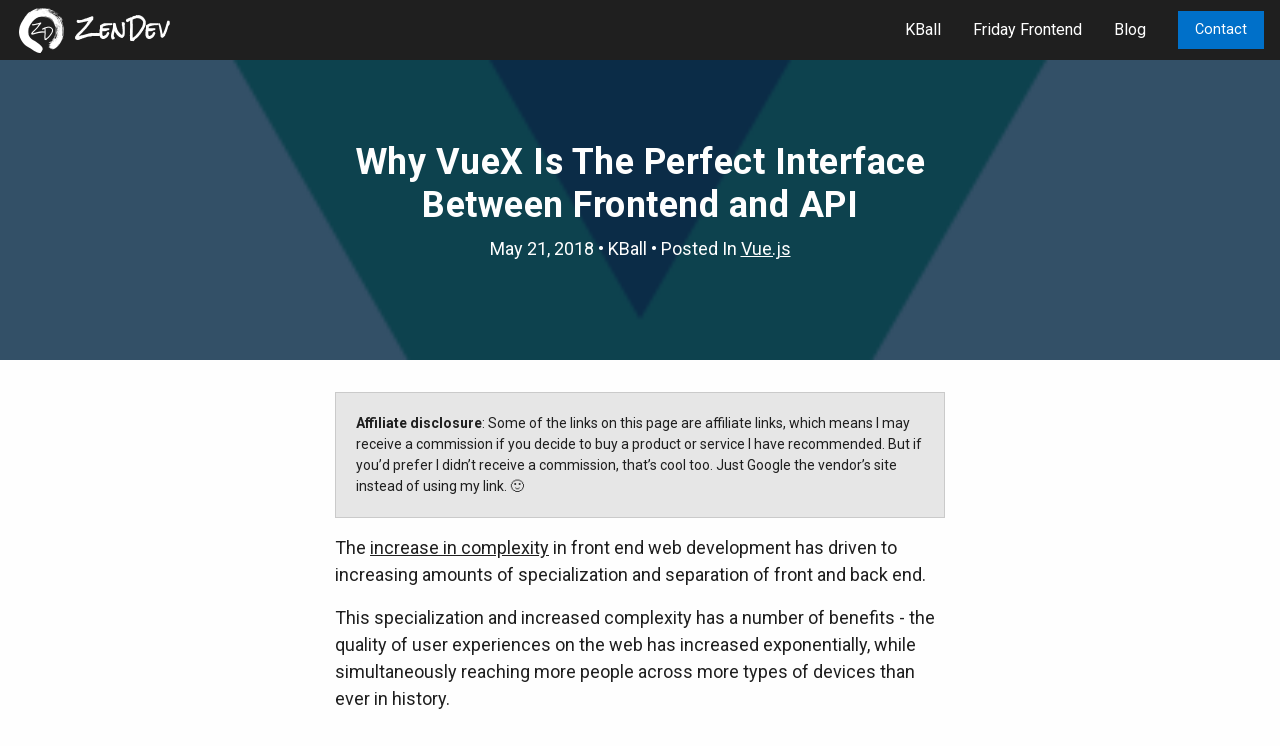

--- FILE ---
content_type: text/html
request_url: https://zendev.com/2018/05/21/vuex-perfect-interface-frontend-backend.html
body_size: 8347
content:
<!DOCTYPE html>
<html lang="en" class="no-js">

  <head>
  <meta charset="utf-8">
  <meta http-equiv="X-UA-Compatible" content="IE=edge">
  <meta name="viewport" content="width=device-width, initial-scale=1">

  <title>Why VueX Is The Perfect Interface Between Frontend and API</title>

  <link href="https://fonts.googleapis.com/css?family=Roboto:400,500,700|Rock+Salt" rel="stylesheet">
  <link rel="stylesheet" href="/assets/main.css?1683577396797882000">
  <link rel="canonical" href="https://zendev.com/2018/05/21/vuex-perfect-interface-frontend-backend.html">
  <link rel="shortcut icon" href="/assets/img/favicon.ico" type="image/x-icon" />
  <link rel="icon" href="/assets/img/zd-ico.png" sizes="256x256" type="image/png" />
  <link type="application/atom+xml" rel="alternate" href="https://zendev.com/feed.xml" title="ZenDev, LLC" />
  <!-- Begin Jekyll SEO tag v2.2.3 -->
<title>Why VueX Is The Perfect Interface Between Frontend and API | ZenDev, LLC</title>
<meta property="og:title" content="Why VueX Is The Perfect Interface Between Frontend and API" />
<meta name="author" content="KBall" />
<meta property="og:locale" content="en_US" />
<meta name="description" content="The increase in complexity in front end web development has driven to increasing amounts of specialization and separation of front and back end. This specialization and increased complexity has a number of benefits - the quality of user experiences on the web has increased exponentially, while simultaneously reaching more people across more types of devices than ever in history. However, it also introduces a number of challenges. The Challenge: Interfacing between Frontend and API The interface between frontend and API has become a common point of friction, challenge, and complexity." />
<meta property="og:description" content="The increase in complexity in front end web development has driven to increasing amounts of specialization and separation of front and back end. This specialization and increased complexity has a number of benefits - the quality of user experiences on the web has increased exponentially, while simultaneously reaching more people across more types of devices than ever in history. However, it also introduces a number of challenges. The Challenge: Interfacing between Frontend and API The interface between frontend and API has become a common point of friction, challenge, and complexity." />
<link rel="canonical" href="https://zendev.com/2018/05/21/vuex-perfect-interface-frontend-backend.html" />
<meta property="og:url" content="https://zendev.com/2018/05/21/vuex-perfect-interface-frontend-backend.html" />
<meta property="og:site_name" content="ZenDev, LLC" />
<meta property="og:image" content="https://zendev.com/assets/img/vue-logo.png" />
<meta property="og:type" content="article" />
<meta property="article:published_time" content="2018-05-21T00:00:00-07:00" />
<meta name="twitter:card" content="summary_large_image" />
<meta name="twitter:site" content="@kbal11" />
<meta name="twitter:creator" content="@kbal11" />
<script type="application/ld+json">
{"@context":"http://schema.org","@type":"BlogPosting","headline":"Why VueX Is The Perfect Interface Between Frontend and API","author":{"@type":"Person","name":"KBall"},"image":"https://zendev.com/assets/img/vue-logo.png","datePublished":"2018-05-21T00:00:00-07:00","dateModified":"2018-05-21T00:00:00-07:00","description":"The increase in complexity in front end web development has driven to increasing amounts of specialization and separation of front and back end. This specialization and increased complexity has a number of benefits - the quality of user experiences on the web has increased exponentially, while simultaneously reaching more people across more types of devices than ever in history. However, it also introduces a number of challenges. The Challenge: Interfacing between Frontend and API The interface between frontend and API has become a common point of friction, challenge, and complexity.","mainEntityOfPage":{"@type":"WebPage","@id":"https://zendev.com/2018/05/21/vuex-perfect-interface-frontend-backend.html"},"url":"https://zendev.com/2018/05/21/vuex-perfect-interface-frontend-backend.html"}</script>
<!-- End Jekyll SEO tag -->

  <script src="https://use.fontawesome.com/34e8bb452f.js" async="async" type="d5ea0cffa57f4cd2f24b7ff1-text/javascript"></script>
  <link rel="preload" href="https://use.fontawesome.com/34e8bb452f.css" as="style" />
  <script type="d5ea0cffa57f4cd2f24b7ff1-text/javascript" src="//platform-api.sharethis.com/js/sharethis.js#property=59a97efad2b9a200125057b3&product=inline-share-buttons" async="async"></script>

  
    <script type="d5ea0cffa57f4cd2f24b7ff1-text/javascript">
  (function(i,s,o,g,r,a,m){i['GoogleAnalyticsObject']=r;i[r]=i[r]||function(){
  (i[r].q=i[r].q||[]).push(arguments)},i[r].l=1*new Date();a=s.createElement(o),
  m=s.getElementsByTagName(o)[0];a.async=1;a.src=g;m.parentNode.insertBefore(a,m)
  })(window,document,'script','https://www.google-analytics.com/analytics.js','ga');

  ga('create', 'UA-103385213-1', 'auto');
  ga('set', 'anonymizeIp', true);
  ga('send', 'pageview');

</script>

  
</head>


  <body id="site-body" data-toggler=".is-menu-active">
    <div class="header">
  <div class="header__wrap">

    <div class="branding">
      <a class="logo" href="/">
        <img width="50" height="50" src="https://zendev.com/assets/img/zendev-white.png"/>
        <h2 class="show-for-medium">ZenDev</h2>
      </a>
    </div>

    <button class="menu-icon" type="button" data-toggle="site-body"><span class="sr-only">Toggle Menu</span></button>

    <div id="main-nav-menu" class="main-menu">
      <button class="main-menu__close close-button" aria-label="Close alert" type="button" data-toggle="site-body">
        <span aria-hidden="true">&times;</span>
      </button>

      <ul class="menu vertical medium-horizontal">
        <li><a href="/authors/kball.html">KBall</a></li>
        <li><a href="/friday-frontend.html">Friday Frontend</a></li>
        <li><a href="/blog.html">Blog</a></li>
        <li><a class="menu__button button" href="/cdn-cgi/l/email-protection#ff949d9e9393bf859a919b9a89d19c9092">Contact</a></li>
      </ul>
    </div>

  </div>
</div>


    <main class="page-content" aria-label="Content">
      <div class="blog ">
  <div id="hero" class="hero" style="background-image: url('/assets/img/vue-logo.png');">
  <div class="hero__content">
    <h1 class="hero__title" itemprop="name headline">Why VueX Is The Perfect Interface Between Frontend and API</h1>
    <p class="post-meta">
      <time datetime="2018-05-21T00:00:00-07:00" itemprop="datePublished">
        
        May 21, 2018
      </time>
      
        
        • <span itemprop="author" itemscope itemtype="http://schema.org/Person"><span itemprop="name">
            <a href="/authors/kball.html">KBall</a>
          </span></span>
      
      
      • Posted In <a href="/category/vue.html">Vue.js</a>
      
    </p>
    
      <div class="sharethis-inline-share-buttons"></div>
    
  </div>
</div>

<div class="page-section">
  <div class="page-section__wrap page-section__wrap--narrow">

    <article class="rpost" itemscope itemtype="http://schema.org/BlogPosting">
      
        <p class="affiliate-disclosure">
  <b>Affiliate disclosure</b>: Some of the links on this page are affiliate links, which means I may receive a commission if you decide to buy a product or service I have recommended. But if you’d prefer I didn’t receive a commission, that’s cool too. Just Google the vendor’s site instead of using my link. 🙂
</p>

      
      <div class="post-content" itemprop="articleBody">
        <p>
The <a target="_blank" href="https://blog.logrocket.com/the-increasing-nature-of-frontend-complexity-b73c784c09ae">increase in complexity</a> in front end web development has driven to increasing amounts of specialization and separation of front and back end.
<p>This specialization and increased complexity has a number of benefits - the quality of user experiences on the web has increased exponentially, while simultaneously reaching more people across more types of devices than ever in history.
</p>
<p>However, it also introduces a number of challenges.</p>
<h5>The Challenge: Interfacing between Frontend and API</h5>
<p>The interface between frontend and API has become a common point of friction, challenge, and complexity.</p>

<p>In an ideal world, backend and frontend would evolve together in harmony, with close communication, and the data served up by the backend would match exactly what the front-end needs.</p>

<p>In reality, often the two parts of an application are developed by completely different teams, or even different companies. It's not at all uncommon to have a specialized team at an agency building out a design and front-end, while your own development team is working on the backend</p>

<h5>Typical Solutions</h5>
<p>The result is a flow that typically looks like the following:</p>
<ol>
  <li>Build a UI using fake 'stubbed' data, either directly inline in the templates and code, or loaded via a set of fixtures.</li>
  <li>When the API is ready, scramble to replace every integration point with real API calls and data.</li>
</ol>
<p>The problems with this approach are twofold:</p>
<ol>
  <li>Data integration is often scattered throughout the application, requiring tracing down and reworking tons of code.</li>
  <li>Even if data is relatively isolated, there is often a mismatch between what the frontend expects and what the API eventually delivers.</li>
</ol>

<h5>A Better Solution Exists: VueX</h5>

<p>If you're developing your front-end using Vue.js, a better solution to this problem is right at your fingertips.</p>

<p>The <a target="_blank" href="https://vuex.vuejs.org/en/">VueX</a> library, deeply integrated into Vue, provides the perfect solution to creating a <i>clean</i>, <i>isolated</i> interface to your data that makes transitioning between stubbed data and a real API a breeze.
</p>

<h3>What is VueX</h3>
<p>VueX is a state-management library inspired by Flux, Redux, and the Elm architecture but specifically designed and tuned to integrate well with Vue.js and take advantage of Vue's Reactivity.</p>

<p>All of these libraries aim to solve a simple problem:  When there is state that is shared across many components, particularly components that are siblings or in greatly different views, managing distribution and updating of that state is challenging.</p>

<p>Libraries like VueX make it possible to manage shared state across components in a way that is structured and maintainable, by creating a global state tree that can be be accessed and updated by every component in a structured way.</p>

<h3>How Does VueX Work</h3>
<p>VueX divides state management into 3 key pieces: <b>state</b>, <b>mutations</b>, and <b>actions</b>. When you instantiate a VueX store, you define these three objects:</p>
<figure class="highlight"><pre><code class="language-javascript" data-lang="javascript"><span class="kr">const</span> <span class="nx">store</span> <span class="o">=</span> <span class="k">new</span> <span class="nx">Vuex</span><span class="p">.</span><span class="nx">Store</span><span class="p">({</span>
  <span class="na">state</span><span class="p">:</span> <span class="p">{</span>
    <span class="p">...</span>
  <span class="p">},</span>
  <span class="na">mutations</span><span class="p">:</span> <span class="p">{</span>
    <span class="p">...</span>
  <span class="p">},</span>
  <span class="na">actions</span><span class="p">:</span> <span class="p">{</span>
    <span class="p">...</span>
  <span class="p">}</span>
<span class="p">})</span></code></pre></figure>
<br/>

<h5>State</h5>
<p>State represents the actual data itself. This is simply a JavaScript object that contains a tree of data. In VueX you can have a single, global state tree or organize by module (e.g. a users state tree, a products state tree, etc)</p>
<p>For example, we might use this state tree to keep track of our current user, starting with null if the user is not logged in:</p>

<figure class="highlight"><pre><code class="language-javascript" data-lang="javascript"><span class="nx">state</span><span class="err">:</span> <span class="p">{</span>
  <span class="nl">currentUser</span><span class="p">:</span> <span class="kc">null</span>
<span class="p">}</span></code></pre></figure>
<br/>

<script data-cfasync="false" src="/cdn-cgi/scripts/5c5dd728/cloudflare-static/email-decode.min.js"></script><script async type="d5ea0cffa57f4cd2f24b7ff1-text/javascript" src="//cdn.carbonads.com/carbon.js?serve=CE7D6K7I&placement=zendevcom" id="_carbonads_js"></script>


<h5>Mutations</h5>
<p>Mutations are the mechanism by which we change our state tree. All changes of state <i>must</i> flow through mutations, which allows VueX to manage the state in a predictable manner.</p>
<p>An example mutation might look like:</p>
<figure class="highlight"><pre><code class="language-javascript" data-lang="javascript"><span class="nx">mutations</span><span class="err">:</span> <span class="p">{</span>
  <span class="nx">setCurrentUser</span><span class="p">(</span><span class="nx">currentState</span><span class="p">,</span> <span class="nx">user</span><span class="p">)</span> <span class="p">{</span>
    <span class="nx">currentState</span><span class="p">.</span><span class="nx">currentUser</span> <span class="o">=</span> <span class="nx">user</span><span class="p">;</span>
  <span class="p">}</span>
<span class="p">}</span></code></pre></figure>
<br/>
<p>Mutations are <i>synchronous</i>, and <i>directly</i> modify the state object (as compared to e.g. Redux where the equivalent concept is called a reducer and returns a <i>new</i> object.)</p>
<p>This synchronous, direct change of the state object meshes perfectly with Vue's concept of reactivity. VueX state objects are reactive, so the changes ripple outwards to all dependencies.</p>
<p>You call a mutation via the <code>commit</code> function: </p>
<figure class="highlight"><pre><code class="language-javascript" data-lang="javascript"><span class="nx">store</span><span class="p">.</span><span class="nx">commit</span><span class="p">(</span><span class="s1">'setCurrentUser'</span><span class="p">,</span> <span class="nx">user</span><span class="p">);</span></code></pre></figure>
<br/>

<h5>Actions</h5>
<p>Actions are the final piece of VueX, an intermediary between <i>intent</i> and <i>modification</i>.

<p>Actions are <i>asynchronous</i>, and <i>indirectly</i> modify the store, via <code>committing</code> mutations. However, because they are asynchronous, they can do much more than that.</p>

<p>Asynchronicity allows actions to handle things like API calls, user interaction, and entire flows of action.</p>

<p>As a simple example an action might make an API call and record the result:</p>

<figure class="highlight"><pre><code class="language-javascript" data-lang="javascript"><span class="nx">actions</span><span class="err">:</span> <span class="p">{</span>
  <span class="nx">login</span><span class="p">(</span><span class="nx">context</span><span class="p">,</span> <span class="nx">credentials</span><span class="p">)</span> <span class="p">{</span>
    <span class="k">return</span> <span class="nx">myLoginApi</span><span class="p">.</span><span class="nx">post</span><span class="p">(</span><span class="nx">credentials</span><span class="p">).</span><span class="nx">then</span><span class="p">((</span><span class="nx">user</span><span class="p">)</span> <span class="o">=&gt;</span> <span class="p">{</span>
      <span class="nx">context</span><span class="p">.</span><span class="nx">commit</span><span class="p">(</span><span class="s1">'setCurrentUser'</span><span class="p">,</span> <span class="nx">user</span><span class="p">)</span>
    <span class="p">})</span>
  <span class="p">}</span>
<span class="p">}</span></code></pre></figure>
<br/>
<p>
Actions can return promises, allowing views or other code that dispatch actions to wait for them to finish and react based on their results. Instead of using <code>commit</code>, you <code>dispatch</code> an action. For example, our calling code might look like:
</p>
<figure class="highlight"><pre><code class="language-javascript" data-lang="javascript"><span class="nx">store</span><span class="p">.</span><span class="nx">dispatch</span><span class="p">(</span><span class="s1">'login'</span><span class="p">,</span> <span class="nx">credentials</span><span class="p">).</span><span class="nx">then</span><span class="p">(()</span> <span class="o">=&gt;</span> <span class="p">{</span>
  <span class="c1">// redirect to logged in area</span>
<span class="p">}).</span><span class="k">catch</span><span class="p">((</span><span class="nx">error</span><span class="p">)</span> <span class="o">=&gt;</span> <span class="p">{</span>
  <span class="c1">// Display error messages about bad password</span>
<span class="p">});</span></code></pre></figure>
<br/>
</p>
<h3>Why VueX Actions Are The Perfect Interface to the API</h3>
<p>
If you're working on a project where the backend and frontend are both evolving at the same time, or you're on a UI/Frontend team that may even be building out a user interface before the backend exists, you're probably familiar with the problem where you need to stub out parts of the backend or data as you develop the front.
</p>
<p>A common way this manifests is as purely static templates or content, with placeholder values and text right in your front-end templates.</p>

<p>A step up from this is some form of fixtures, data that is loaded statically by the front-end and put into place.</p>

<p>Both of these often run into the same set of challenges: When the backend is finally available, there is a bunch of refactoring work to get the data in place.</p>

<p>Even if (miraculously), the structure of data from the backend matches your fixtures, you still have to scramble all over to find every integration point. And if the structure is different (and let's face it, it usually is), you not only have to do that but you have to figure out how you can either change the front-end or create an abstraction layer that transforms the data.
</p>
<h5>Enter VueX Actions</h5>

<p>The beauty of VueX is that actions provide a <i>perfect</i> way to isolate and abstract between the frontend and the backend, and furthermore do so in a way such that updating from stubbed data to a real backend is seamless and simple.</p>

<p>Let me expand a little bit. Lets take our login example. If our login API doesn't exist yet, but we're still ready to build out the front-end, we could implement our action like so:</p>

<figure class="highlight"><pre><code class="language-javascript" data-lang="javascript"><span class="nx">actions</span><span class="err">:</span> <span class="p">{</span>
  <span class="nx">login</span><span class="p">(</span><span class="nx">context</span><span class="p">,</span> <span class="nx">credentials</span><span class="p">)</span> <span class="p">{</span>
    <span class="kr">const</span> <span class="nx">user</span> <span class="o">=</span> <span class="nx">MY_STUBBED_USER</span><span class="p">;</span>
    <span class="k">if</span><span class="p">(</span><span class="nx">credentials</span><span class="p">.</span><span class="nx">login</span> <span class="o">===</span> <span class="s1">'<a href="/cdn-cgi/l/email-protection" class="__cf_email__" data-cfemail="bccbd3ced7cffcc8d9cfc892dfd3d1">[email&#160;protected]</a>'</span><span class="p">)</span> <span class="p">{</span>
      <span class="nx">context</span><span class="p">.</span><span class="nx">commit</span><span class="p">(</span><span class="s1">'setCurrentUser'</span><span class="p">,</span> <span class="nx">user</span><span class="p">)</span>
      <span class="k">return</span> <span class="nx">Promise</span><span class="p">.</span><span class="nx">resolve</span><span class="p">();</span>
    <span class="p">}</span> <span class="k">else</span> <span class="p">{</span>
      <span class="k">return</span> <span class="nx">Promise</span><span class="p">.</span><span class="nx">reject</span><span class="p">(</span><span class="k">new</span> <span class="nb">Error</span><span class="p">(</span><span class="s1">'invalid login'</span><span class="p">));</span>
    <span class="p">}</span>
  <span class="p">}</span>
<span class="p">}</span></code></pre></figure>
<br/>

<p>
Now our front-end can implement a login that behaves <i>exactly</i> the way it will in the future, with test data, allowing for both success and failure. The behavior will happen <i>immediately</i> rather than asynchronously via an API, but by returning promises now any callers can treat it the same way they would a real API call.
</p>
<p>When our API is available, we can simply modify this action to use it, and everything else in our codebase remains the same.</p>

<h5>Handling Data Mismatches</h5>
<p>
Isolating our API calls to VueX also gives us a beautiful and clean way to handle mismatches in data format between the backend and the frontend.
</p>

<p>Continuing our login example, perhaps we assumed that the API would return all the user information we needed upon login, but instead we need to fetch preferences from a separate endpoint once we're authenticated, and even then the format is different than we expected</p>

<p>We can keep this discrepancy completely isolated within our VueX action, preventing us from needing to change anywhere else in our frontend. Because promises can be chained and nested, we can go through a series of API calls that all need to complete before our action is considered complete.</p>

<figure class="highlight"><pre><code class="language-javascript" data-lang="javascript"><span class="nx">actions</span><span class="err">:</span> <span class="p">{</span>
  <span class="nx">login</span><span class="p">(</span><span class="nx">context</span><span class="p">,</span> <span class="nx">credentials</span><span class="p">)</span> <span class="p">{</span>
    <span class="k">return</span> <span class="nx">myLoginApi</span><span class="p">.</span><span class="nx">post</span><span class="p">(</span><span class="nx">credentials</span><span class="p">).</span><span class="nx">then</span><span class="p">((</span><span class="nx">userData</span><span class="p">)</span> <span class="o">=&gt;</span> <span class="p">{</span>
      <span class="kr">const</span> <span class="nx">user</span> <span class="o">=</span> <span class="p">{</span> <span class="p">...</span><span class="nx">userData</span> <span class="p">};</span>
      <span class="k">return</span> <span class="nx">myPreferencesApi</span><span class="p">.</span><span class="nx">get</span><span class="p">(</span><span class="nx">userData</span><span class="p">.</span><span class="nx">id</span><span class="p">).</span><span class="nx">then</span><span class="p">((</span><span class="nx">preferencesData</span><span class="p">)</span> <span class="o">=&gt;</span> <span class="p">{</span>
        <span class="nx">user</span><span class="p">.</span><span class="nx">preferences</span> <span class="o">=</span> <span class="nx">transformPreferencesData</span><span class="p">(</span><span class="nx">preferencesData</span><span class="p">);</span>
        <span class="nx">context</span><span class="p">.</span><span class="nx">commit</span><span class="p">(</span><span class="s1">'setCurrentUser'</span><span class="p">,</span> <span class="nx">user</span><span class="p">)</span>
      <span class="p">});</span>
    <span class="p">})</span>
  <span class="p">}</span>
<span class="p">}</span></code></pre></figure>
<br/>

<p class="lead">The end result from the perspective of both our state modifications and the code that is dispatching our <code>login</code> action is <i>exactly the same</i>.</p>

<p>With VueX, the challenge of integrating a new or changing backend API into our front-end has been dramatically simplified.</p>

<hr/>

<h5>Learning Vue?</h5>
<p>If you're currently working on learning Vue, you might be interested in learning about <a href="https://zendev.com/2018/08/14/learning-web-development-2018.html">my learning process</a>. If you're looking for a course, I can vouch for <a target="_blank" href="https://click.linksynergy.com/deeplink?id=hIdOL5Z4eK4&mid=39197&murl=https%3A%2F%2Fwww.udemy.com%2Fvuejs-2-the-complete-guide%2F">this one</a>, as it is the one I took to kickstart my learning.</p>

      </div>
    </article>

  </div>
</div>



<div id="popular-posts" class="page-section u-bg-secondary">
  <div class="page-section__wrap">
    <h2 class="page-section__title text-center">Popular Posts</h2>

    <div class="recent-posts">
      <div class="recent-posts__post">
        <a href="/2017/09/11/css-in-js.html">
          <div class="recent-posts__image js-lazy-background" data-src='https://zendev.com/assets/img/posts/css-javascript/one-does-not-simply.jpg'></div>
          <h3 class="recent-posts__title">CSS in JS is like replacing a broken screwdriver with your favorite hammer.</h3>
        </a>
      </div>
      <div class="recent-posts__post">
        <a href="/2017/10/24/the-web-fundamentals-gap.html">
          <div class="recent-posts__image js-lazy-background" data-src='https://zendev.com/assets/img/posts/fundamentals-gap/but-react-is-so-shiny.jpg'></div>
          <h3 class="recent-posts__title">The Web Fundamentals Gap</h3>
        </a>
      </div>
      <div class="recent-posts__post">
        <a href="/2017/09/05/front-end-development-kickstarter-zurb-template.html">
          <div class="recent-posts__image js-lazy-background" data-src='https://zendev.com/assets/img/posts/zurb-stack/structure.png'></div>
          <h3 class="recent-posts__title">Front-end Development Kickstarter: All about the ZURB Template</h3>
        </a>
      </div>
    </div>
  </div>
</div>
<div id="recent-posts" class="page-section u-bg-secondary">
  <div class="page-section__wrap">
    <h2 class="page-section__title text-center">Recent Posts</h2>

    <div class="recent-posts">
    
      <div class="recent-posts__post">
        <a href="/2020/06/19/juneteenth-edition.html">
          <div class="recent-posts__image js-lazy-background" data-src='/assets/img/zendev-1024.png'></div>
          <h3 class="recent-posts__title">Friday Frontend: Juneteenth Edition</h3>
        </a>
      </div>
    
      <div class="recent-posts__post">
        <a href="/2020/06/12/reactivity-in-2020-edition.html">
          <div class="recent-posts__image js-lazy-background" data-src='/assets/img/zendev-1024.png'></div>
          <h3 class="recent-posts__title">Friday Frontend: Reactivity in 2020</h3>
        </a>
      </div>
    
      <div class="recent-posts__post">
        <a href="/2020/05/29/modern-js-dueling-takes.html">
          <div class="recent-posts__image js-lazy-background" data-src='/assets/img/zendev-1024.png'></div>
          <h3 class="recent-posts__title">Friday Frontend: “Modern” JS & Web Dueling Takes Edition</h3>
        </a>
      </div>
    
    </div>
  </div>
</div>

<div class="page-section">
  <div class="page-section__wrap page-section__wrap--narrow">
    
      

  <div id="disqus_thread"></div>
  <script data-cfasync="false" src="/cdn-cgi/scripts/5c5dd728/cloudflare-static/email-decode.min.js"></script><script type="d5ea0cffa57f4cd2f24b7ff1-text/javascript">
    var disqus_config = function () {
      this.page.url = 'https://zendev.com/2018/05/21/vuex-perfect-interface-frontend-backend.html';
      this.page.identifier = 'https://zendev.com/2018/05/21/vuex-perfect-interface-frontend-backend.html';
    };

    (function() {
      var d = document, s = d.createElement('script');

      s.src = 'https://zen-dev.disqus.com/embed.js';

      s.setAttribute('data-timestamp', +new Date());
      (d.head || d.body).appendChild(s);
    })();
  </script>
  <noscript>Please enable JavaScript to view the <a href="https://disqus.com/?ref_noscript" rel="nofollow">comments powered by Disqus.</a></noscript>


    
  </div>
</div>

</div>
    </main>

    
      <p class="footer__pre">ZenDev.com is built with <a href="https://jekyllrb.com/">Jekyll</a> and hosted on <a
                                                   href="https://m.do.co/c/386b0f800574">Digital Ocean</a>. It is
                                                 maintained by <a href="https://www.kball.llc">KBall, LLC</a></p>
<div class="footer">
  <div class="footer__wrap">
    <p class="footer__copyright">Copyright © 2023 KBall, LLC</p>
    <ul class="footer__links menu simple">
      <li><a href="/terms.html">Terms and Conditions</a></li>
      <li><a href="/privacy.html">Privacy Policy</a></li>
    </ul>
    <ul class="footer__menu menu simple">
      <li><a class="twitter" href="https://twitter.com/kbal11"><i class="fa fa-twitter"></i> <span class="show-for-medium">Twitter</span></a></li>
      <li><a class="github" href="https://github.com/kball"><i class="fa fa-github"></i> <span class="show-for-medium">Github</span></a></li>
      <li><a class="linkedin" href="https://www.linkedin.com/in/kbal11/"><i class="fa fa-linkedin"></i> <span class="show-for-medium">LinkedIn</span></a></li>
    </ul>
  </div>
</div>

    

    <script src="https://cdnjs.cloudflare.com/ajax/libs/jquery/3.2.1/jquery.min.js" type="d5ea0cffa57f4cd2f24b7ff1-text/javascript">
<script src="https://cdnjs.cloudflare.com/ajax/libs/what-input/4.1.3/what-input.min.js"></script>
<script src="https://cdnjs.cloudflare.com/polyfill/v2/polyfill.min.js?features=IntersectionObserver" type="d5ea0cffa57f4cd2f24b7ff1-text/javascript"></script>
<script src="/assets/js/vendor/foundation/foundation.min.js" type="d5ea0cffa57f4cd2f24b7ff1-text/javascript"></script>
<script src="/assets/js/app.js?1683577396797882000" type="d5ea0cffa57f4cd2f24b7ff1-text/javascript"></script>

  <script src="/cdn-cgi/scripts/7d0fa10a/cloudflare-static/rocket-loader.min.js" data-cf-settings="d5ea0cffa57f4cd2f24b7ff1-|49" defer></script><script defer src="https://static.cloudflareinsights.com/beacon.min.js/vcd15cbe7772f49c399c6a5babf22c1241717689176015" integrity="sha512-ZpsOmlRQV6y907TI0dKBHq9Md29nnaEIPlkf84rnaERnq6zvWvPUqr2ft8M1aS28oN72PdrCzSjY4U6VaAw1EQ==" data-cf-beacon='{"version":"2024.11.0","token":"3556ee211672422b826d37b9c99abd9f","r":1,"server_timing":{"name":{"cfCacheStatus":true,"cfEdge":true,"cfExtPri":true,"cfL4":true,"cfOrigin":true,"cfSpeedBrain":true},"location_startswith":null}}' crossorigin="anonymous"></script>
</body>

</html>


--- FILE ---
content_type: text/html; charset=utf-8
request_url: https://disqus.com/embed/comments/?base=default&f=zen-dev&t_i=https%3A%2F%2Fzendev.com%2F2018%2F05%2F21%2Fvuex-perfect-interface-frontend-backend.html&t_u=https%3A%2F%2Fzendev.com%2F2018%2F05%2F21%2Fvuex-perfect-interface-frontend-backend.html&t_d=Why%20VueX%20Is%20The%20Perfect%20Interface%20Between%20Frontend%20and%20API&t_t=Why%20VueX%20Is%20The%20Perfect%20Interface%20Between%20Frontend%20and%20API&s_o=default
body_size: 2916
content:
<!DOCTYPE html>

<html lang="en" dir="ltr" class="not-supported type-">

<head>
    <title>Disqus Comments</title>

    
    <meta name="viewport" content="width=device-width, initial-scale=1, maximum-scale=1, user-scalable=no">
    <meta http-equiv="X-UA-Compatible" content="IE=edge"/>

    <style>
        .alert--warning {
            border-radius: 3px;
            padding: 10px 15px;
            margin-bottom: 10px;
            background-color: #FFE070;
            color: #A47703;
        }

        .alert--warning a,
        .alert--warning a:hover,
        .alert--warning strong {
            color: #A47703;
            font-weight: bold;
        }

        .alert--error p,
        .alert--warning p {
            margin-top: 5px;
            margin-bottom: 5px;
        }
        
        </style>
    
    <style>
        
        html, body {
            overflow-y: auto;
            height: 100%;
        }
        

        #error {
            display: none;
        }

        .clearfix:after {
            content: "";
            display: block;
            height: 0;
            clear: both;
            visibility: hidden;
        }

        
    </style>

</head>
<body>
    

    
    <div id="error" class="alert--error">
        <p>We were unable to load Disqus. If you are a moderator please see our <a href="https://docs.disqus.com/help/83/"> troubleshooting guide</a>. </p>
    </div>

    
    <script type="text/json" id="disqus-forumData">{"session":{"canModerate":false,"audienceSyncVerified":false,"canReply":true,"mustVerify":false,"recaptchaPublicKey":"6LfHFZceAAAAAIuuLSZamKv3WEAGGTgqB_E7G7f3","mustVerifyEmail":false},"forum":{"aetBannerConfirmation":null,"founder":"6442123","twitterName":null,"commentsLinkOne":"1 Comment","guidelines":null,"disableDisqusBrandingOnPolls":false,"commentsLinkZero":"0 Comments","disableDisqusBranding":false,"id":"zen-dev","createdAt":"2014-09-21T22:38:28.351569","category":"Tech","aetBannerEnabled":false,"aetBannerTitle":null,"raw_guidelines":null,"initialCommentCount":null,"votingType":null,"daysUnapproveNewUsers":null,"installCompleted":true,"moderatorBadgeText":"","commentPolicyText":null,"aetEnabled":false,"channel":null,"sort":4,"description":null,"organizationHasBadges":true,"newPolicy":true,"raw_description":null,"customFont":null,"language":"en","adsReviewStatus":0,"commentsPlaceholderTextEmpty":null,"daysAlive":0,"forumCategory":{"date_added":"2016-01-28T01:54:31","id":8,"name":"Tech"},"linkColor":null,"colorScheme":"auto","pk":"3226216","commentsPlaceholderTextPopulated":null,"permissions":{},"commentPolicyLink":null,"aetBannerDescription":null,"favicon":{"permalink":"https://disqus.com/api/forums/favicons/zen-dev.jpg","cache":"//a.disquscdn.com/1768293611/images/favicon-default.png"},"name":"ZenDev.com","commentsLinkMultiple":"{num} Comments","settings":{"threadRatingsEnabled":false,"adsDRNativeEnabled":false,"behindClickEnabled":false,"disable3rdPartyTrackers":false,"adsVideoEnabled":false,"adsProductVideoEnabled":false,"adsPositionBottomEnabled":false,"ssoRequired":false,"contextualAiPollsEnabled":false,"unapproveLinks":false,"adsPositionRecommendationsEnabled":true,"adsEnabled":false,"adsProductLinksThumbnailsEnabled":false,"hasCustomAvatar":false,"organicDiscoveryEnabled":true,"adsProductDisplayEnabled":false,"adsProductLinksEnabled":false,"audienceSyncEnabled":false,"threadReactionsEnabled":true,"linkAffiliationEnabled":false,"adsPositionAiPollsEnabled":false,"disableSocialShare":false,"adsPositionTopEnabled":false,"adsProductStoriesEnabled":false,"sidebarEnabled":false,"adultContent":false,"allowAnonVotes":false,"gifPickerEnabled":true,"mustVerify":true,"badgesEnabled":false,"mustVerifyEmail":true,"allowAnonPost":false,"unapproveNewUsersEnabled":false,"mediaembedEnabled":true,"aiPollsEnabled":false,"userIdentityDisabled":false,"adsPositionPollEnabled":false,"discoveryLocked":false,"validateAllPosts":false,"adsSettingsLocked":false,"isVIP":false,"adsPositionInthreadEnabled":false},"organizationId":516005,"typeface":"auto","url":"https://zendev.com","daysThreadAlive":0,"avatar":{"small":{"permalink":"https://disqus.com/api/forums/avatars/zen-dev.jpg?size=32","cache":"//a.disquscdn.com/1768293611/images/noavatar32.png"},"large":{"permalink":"https://disqus.com/api/forums/avatars/zen-dev.jpg?size=92","cache":"//a.disquscdn.com/1768293611/images/noavatar92.png"}},"signedUrl":"https://disq.us/?url=https%3A%2F%2Fzendev.com&key=Y9xubg9BIysh_5bKDH139g"}}</script>

    <div id="postCompatContainer"><div class="comment__wrapper"><div class="comment__name clearfix"><img class="comment__avatar" src="//a.disquscdn.com/1768293611/images/noavatar92.png" width="32" height="32" /><strong><a href="">enoughalready911</a></strong> &bull; 7 years ago
        </div><div class="comment__content"><p>Those who don’t start with the data relationships and structures waste an enormous amount of time.</p><p>Those who own their api and yet do a great deal of transformations of their own data in vuex set themselves up for confusion and long term failure of an enterprise class app.</p><p>Excluding those two points what else does vuex offer?</p></div></div><div class="comment__wrapper"><div class="comment__name clearfix"><img class="comment__avatar" src="https://c.disquscdn.com/uploads/users/17533/7118/avatar92.jpg?1540956006" width="32" height="32" /><strong><a href="">Zech</a></strong> &bull; 7 years ago
        </div><div class="comment__content"><p>Curious to learn more about the issues you see in Transformers in vuex. Was thinking about creating a transformer for each API so we can easily see in our vuex stores the shape of the data, ensure we always have an object that looks the same, set defaults for fields, and allows us to use multiple data sources to fill the same vuex store.</p></div></div><div class="comment__wrapper"><div class="comment__name clearfix"><img class="comment__avatar" src="https://c.disquscdn.com/uploads/users/12341/3081/avatar92.jpg?1411720681" width="32" height="32" /><strong><a href="">Daniele Tabanella</a></strong> &bull; 7 years ago
        </div><div class="comment__content"><p>Why `VueX` when it is written `Vuex` ?</p></div></div><div class="comment__wrapper"><div class="comment__name clearfix"><img class="comment__avatar" src="https://c.disquscdn.com/uploads/users/29311/6037/avatar92.jpg?1532797905" width="32" height="32" /><strong><a href="">Max Cannon</a></strong> &bull; 7 years ago
        </div><div class="comment__content"><p>Does it matter, will it alter the "state" of the article...</p></div></div><div class="comment__wrapper"><div class="comment__name clearfix"><img class="comment__avatar" src="https://c.disquscdn.com/uploads/users/8321/6948/avatar92.jpg?1559485925" width="32" height="32" /><strong><a href="">Kobrowsky Podzwodzy Skrapomspy</a></strong> &bull; 6 years ago
        </div><div class="comment__content"><p>No, but it can have people who are bothered by such details, "commited".</p></div></div></div>


    <div id="fixed-content"></div>

    
        <script type="text/javascript">
          var embedv2assets = window.document.createElement('script');
          embedv2assets.src = 'https://c.disquscdn.com/embedv2/latest/embedv2.js';
          embedv2assets.async = true;

          window.document.body.appendChild(embedv2assets);
        </script>
    



    
</body>
</html>


--- FILE ---
content_type: text/plain
request_url: https://www.google-analytics.com/j/collect?v=1&_v=j102&aip=1&a=1931869986&t=pageview&_s=1&dl=https%3A%2F%2Fzendev.com%2F2018%2F05%2F21%2Fvuex-perfect-interface-frontend-backend.html&ul=en-us%40posix&dt=Why%20VueX%20Is%20The%20Perfect%20Interface%20Between%20Frontend%20and%20API&sr=1280x720&vp=1280x720&_u=YEBAAEABAAAAACAAI~&jid=1424158564&gjid=765429268&cid=2140474298.1768961568&tid=UA-103385213-1&_gid=502572615.1768961568&_r=1&_slc=1&z=493052079
body_size: -449
content:
2,cG-24ZRL7NFDB